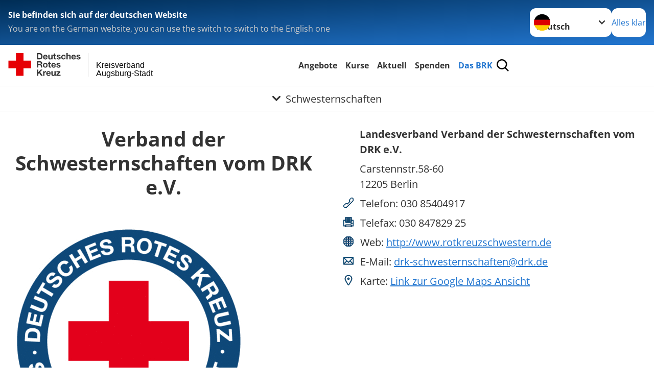

--- FILE ---
content_type: text/html; charset=utf-8
request_url: https://www.kvaugsburg-stadt.brk.de/das-brk/deutsches-rotes-kreuz/schwesternschaften/detail/8017.html
body_size: 11546
content:
<!DOCTYPE html>
<html lang="de">
<head>

<meta charset="utf-8">
<!-- 
	Produced by
	+Pluswerk AG
	https://www.pluswerk.ag/

	This website is powered by TYPO3 - inspiring people to share!
	TYPO3 is a free open source Content Management Framework initially created by Kasper Skaarhoj and licensed under GNU/GPL.
	TYPO3 is copyright 1998-2026 of Kasper Skaarhoj. Extensions are copyright of their respective owners.
	Information and contribution at https://typo3.org/
-->




<meta name="generator" content="TYPO3 CMS">
<meta name="description" content="Gelangen Sie hier zu den Adressen der Schwesternschaften des Deutschen Roten Kreuzes und erfahren Sie mehr über deren Wirken sowie deren Dienstleistungen.">
<meta name="keywords" content="Schwesternschaften, DRK-Schwesternschaften">
<meta name="author" content="Deutsches Rotes Kreuz">
<meta name="viewport" content="width=device-width, initial-scale=1">
<meta property="og:image" content="https://www.drk.de/fileadmin/DRK-Logo-Facebook.png">
<meta property="og:site_name" content="DRK e.V.">
<meta property="og:type" content="website">
<meta property="og:locale" content="de_DE">
<meta name="twitter:image" content="https://www.drk.de/fileadmin/DRK-Logo-Twitter.png">
<meta name="twitter:card" content="summary_large_image">
<meta name="twitter:site" content="@roteskreuz_de">
<meta name="copyright" content="Deutsches Rotes Kreuz">
<meta name="rating" content="General">
<meta name="revisit-after" content="1">


<link rel="stylesheet" href="/_assets/9d0d9d423edf61855281dad6f8fda023/Css/styles.css?1756118756" media="all">
<link rel="stylesheet" href="/_assets/e2ef477b7510a2835782732fd483c6bc/StyleSheets/stylesheet.min.css?1764743946" media="all">
<link rel="stylesheet" href="/_assets/c6d4d274eb87a12180a04ff4360967d1/Css/VideoShariff.min.css?1729496416" media="all">






<meta property="og:title" content="Schwesternschaften"><meta property="og:description" content="Gelangen Sie hier zu den Adressen der DRK-Schwesternschaften."><meta property="og:url" content="/das-brk/deutsches-rotes-kreuz/schwesternschaften.html"><meta property="twitter:title" content="Schwesternschaften"><meta property="twitter:description" content="Gelangen Sie hier zu den Adressen der DRK-Schwesternschaften."><title>Schwesternschaften -  Kreisverband Augsburg-Stadt</title><!-- test23 -->




<link rel="apple-touch-icon" sizes="180x180" href="/_assets/e2ef477b7510a2835782732fd483c6bc/Icons/Favicon/apple-touch-icon.png?v=68ddf38fd">
<link rel="icon" type="image/png" sizes="32x32" href="/_assets/e2ef477b7510a2835782732fd483c6bc/Icons/Favicon/favicon-32x32.png?v=68ddf38fd">
<link rel="icon" type="image/png" sizes="16x16" href="/_assets/e2ef477b7510a2835782732fd483c6bc/Icons/Favicon/favicon-16x16.png?v=68ddf38fd">
<link rel="manifest" href="/_assets/e2ef477b7510a2835782732fd483c6bc/Icons/Favicon/site.webmanifest?v=68ddf38fd&quot; crossorigin=&quot;use-credentials">
<link rel="mask-icon" href="/_assets/e2ef477b7510a2835782732fd483c6bc/Icons/Favicon/safari-pinned-tab.svg?v=68ddf38fd&quot; color=&quot;#E60005">
<link rel="shortcut icon" href="/_assets/e2ef477b7510a2835782732fd483c6bc/Icons/Favicon/favicon.ico?v=68ddf38fd">
<meta name="msapplication-TileColor" content="#ffffff">
<meta name="msapplication-config" content="/_assets/e2ef477b7510a2835782732fd483c6bc/Icons/Favicon/browserconfig.xml?v=68ddf38fd">
<meta name="theme-color" content="#ffffff">
< style

< style< style
<link rel="canonical" href="/das-brk/deutsches-rotes-kreuz/schwesternschaften/detail/1005.html?cHash=7ba88a7d3d0f73fd2f06d4e6a2182f23"/>
</head>
<body class="main">


<div class="body__wrapper hyphenate pagets__two_columns"><header id="header"><div class="language-suggest bg bg--blue" style="display: none"><div class="language-suggest__content"><div class="language-suggest__text"><p class="language-suggest__message language-suggest__message--current"><strong><span data-suggest-language="en" style="display: none">You are on the English website</span><span data-suggest-language="de" style="display: none">Sie befinden sich auf der deutschen Website</span><span data-suggest-language="fallback" style="display: none">We do not provide this content in your preferred language</span></strong></p><p class="language-suggest__message language-suggest__message--suggest"><span data-suggest-language="en" style="display: none">You are on the German website, you can use the switch to switch to the English one</span><span data-suggest-language="de" style="display: none">Sie befinden sich auf der englischen Website, Sie können mit dem Schalter auf die deutsche Website wechseln</span><span data-suggest-language="fallback" style="display: none">You can use the switch to switch to the another available language if you want</span></p></div><div class="language-suggest__actions"><nav class="language-menu"><img src="/_assets/e2ef477b7510a2835782732fd483c6bc/Icons/Flags/de.svg?a491da9c1549a36b293a6a391739dfda" width="16" height="16" alt="" aria-hidden="true" class="language-menu__flag language-menu__flag--de"><img src="/_assets/e2ef477b7510a2835782732fd483c6bc/Icons/Flags/de.svg?a491da9c1549a36b293a6a391739dfda" width="16" height="16" alt="" aria-hidden="true" class="language-menu__flag language-menu__flag--de"><label class="visually-hidden" for="lang-select-header">Sprache wechseln zu</label><select name="pets" id="lang-select-header" class="language-menu__select bg bg--default"><option class="language-menu__option language-menu__option--active" data-flag="de" value="/das-brk/deutsches-rotes-kreuz/schwesternschaften/detail/1005.html?cHash=7ba88a7d3d0f73fd2f06d4e6a2182f23">Deutsch</option></select></nav><button class="language-suggest__close button button--secondary"><span data-suggest-language="en" style="display: none">Continue</span><span data-suggest-language="de" style="display: none">Alles klar</span><span data-suggest-language="fallback" style="display: none">Continue</span></button></div></div></div><div class="toolbar__wrap"><div class="toolbar"><style>
            .toolbar__logo, .toolbar__logo > svg, .toolbar__logo > img {
                max-height: 48px;
            }
        </style><a class="toolbar__logo" title="Zur Startseite" href="/startseite-kv.html"><?xml version="1.0" encoding="UTF-8" standalone="no"?><!DOCTYPE svg PUBLIC "-//W3C//DTD SVG 1.1//EN" "http://www.w3.org/Graphics/SVG/1.1/DTD/svg11.dtd"><svg width="100%" height="100%" viewBox="0 0 369 59" version="1.1" xmlns="http://www.w3.org/2000/svg" xmlns:xlink="http://www.w3.org/1999/xlink" xml:space="preserve" xmlns:serif="http://www.serif.com/" style="fill-rule:evenodd;clip-rule:evenodd;stroke-linecap:round;stroke-linejoin:round;stroke-miterlimit:1.5;"><g transform="matrix(1,0,0,1,-10,-2)"><g id="Bergwacht"></g><g id="Schwesternschaft"></g><g id="JRK"></g><g id="WW"></g><g id="BRK"></g><g id="DRK" transform="matrix(1,0,0,1,0.559372,1.81141)"><g id="Beschriftung" transform="matrix(1,0,0,1,96.165,0)"><g id="line3" transform="matrix(0.936334,0,0,1,-64.3047,39.6912)"><g transform="matrix(1.068,0,0,1,-13.7389,0)"><text id="f" x="202.057px" y="15.25px" style="font-family:'ArialMT', 'Arial', sans-serif;font-size:20px;">Augsburg-Stadt</text></g></g><g id="line2" transform="matrix(0.934693,0,0,1,-63.6098,20.1375)"><g transform="matrix(1.06987,0,0,1,-14.1177,0)"><text id="f1" serif:id="f" x="202.057px" y="15.25px" style="font-family:'ArialMT', 'Arial', sans-serif;font-size:20px;">Kreisverband</text></g></g><g id="line1" transform="matrix(0.936801,0,0,1,-64.1996,0.204079)"><g transform="matrix(1.06746,0,0,1,-13.6312,0)"><text id="f2" serif:id="f" x="202.057px" y="15.25px" style="font-family:'ArialMT', 'Arial', sans-serif;font-size:20px;"></text></g></g></g><g transform="matrix(0.0894207,0,0,1.13566,184.16,-3.04006)"><g id="Linie"><rect x="201.423" y="2.583" width="0.97" height="49.778" style="fill:rgb(235,235,235);stroke:black;stroke-width:1.24px;"/></g></g><g id="Logo"><g transform="matrix(1,0,0,1,9.97554,0.135392)"><g id="DRK-Logo-Text" serif:id="DRK Logo Text"><path d="M68.75,0.01L75.29,0.01C79.2,0.01 82.12,2.47 82.12,7.45C82.12,11.82 79.89,15.06 75.29,15.06L68.78,15.06L68.78,0.01M72.08,12.31L75.03,12.31C76.94,12.31 78.79,11.12 78.79,7.8C78.79,4.76 77.75,2.82 74.45,2.82L72.08,2.82L72.08,12.31ZM86.41,10.37C86.5,12.28 87.42,13.15 89.1,13.15C90.32,13.15 91.28,12.43 91.48,11.73L94.12,11.73C93.28,14.31 91.49,15.41 89.02,15.41C85.58,15.41 83.43,13.04 83.43,9.68C83.43,6.32 85.69,3.92 89.02,3.92C92.73,3.92 94.55,7.05 94.32,10.4L86.42,10.37M91.31,8.46C91.05,6.93 90.38,6.15 88.94,6.15C87.03,6.15 86.48,7.62 86.45,8.46L91.31,8.46ZM106.31,15.12L103.47,15.12L103.47,13.59L103.41,13.59C102.69,14.74 101.44,15.44 100.08,15.44C96.9,15.44 96.08,13.62 96.08,10.95L96.08,4.18L99.09,4.18L99.09,10.35C99.09,12.17 99.61,13.04 101,13.04C102.62,13.04 103.32,12.14 103.32,9.91L103.32,4.18L106.33,4.18L106.3,15.12M112.52,4.18L114.72,4.18L114.72,6.18L112.52,6.18L112.52,11.62C112.52,12.63 112.78,12.9 113.79,12.9C114.11,12.9 114.4,12.87 114.72,12.81L114.72,15.16C114.2,15.25 113.56,15.27 112.92,15.27C111.07,15.27 109.48,14.84 109.48,12.67L109.48,6.2L107.68,6.2L107.68,4.17L109.53,4.17L109.53,0.91L112.54,0.91L112.51,4.18M118.65,11.56C118.68,12.86 119.78,13.41 120.96,13.41C121.83,13.41 122.93,13.06 122.93,12.02C122.93,11.12 121.69,10.8 119.54,10.34C117.8,9.96 116.07,9.36 116.07,7.42C116.07,4.64 118.47,3.92 120.81,3.92C123.15,3.92 125.38,4.73 125.62,7.39L122.75,7.39C122.67,6.23 121.77,5.91 120.69,5.91C120.02,5.91 119.01,6.03 119.01,6.92C119.01,7.99 120.69,8.14 122.4,8.54C124.19,8.94 125.87,9.58 125.87,11.61C125.87,14.48 123.38,15.4 120.89,15.4C118.4,15.4 115.88,14.44 115.77,11.55L118.63,11.55M134.93,7.99C134.73,6.77 133.95,6.11 132.7,6.11C130.79,6.11 130.15,8.05 130.15,9.67C130.15,11.29 130.76,13.11 132.64,13.11C134.03,13.11 134.84,12.21 135.02,10.88L137.92,10.88C137.54,13.78 135.54,15.37 132.65,15.37C129.35,15.37 127.12,13.05 127.12,9.78C127.12,6.51 129.15,3.88 132.71,3.88C135.29,3.88 137.66,5.24 137.83,8.02L134.94,7.99M139.63,-0L142.64,-0L142.64,5.68L142.7,5.68C143.46,4.47 144.76,3.83 145.89,3.83C149.08,3.83 149.88,5.65 149.88,8.32L149.88,15.06L146.87,15.06L146.87,8.9C146.87,7.08 146.35,6.21 144.96,6.21C143.34,6.21 142.64,7.11 142.64,9.34L142.64,15.07L139.63,15.07L139.63,0.01M154.51,10.37C154.6,12.28 155.52,13.15 157.2,13.15C158.42,13.15 159.37,12.43 159.57,11.73L162.2,11.73C161.36,14.31 159.57,15.41 157.08,15.41C153.64,15.41 151.49,13.04 151.49,9.68C151.49,6.32 153.75,3.92 157.08,3.92C160.79,3.92 162.61,7.05 162.38,10.4L154.51,10.37M159.37,8.46C159.08,6.93 158.45,6.15 157,6.15C155.09,6.15 154.54,7.62 154.51,8.46L159.37,8.46ZM166.46,11.56C166.49,12.86 167.59,13.41 168.75,13.41C169.62,13.41 170.72,13.06 170.72,12.02C170.72,11.12 169.48,10.8 167.33,10.34C165.59,9.96 163.86,9.36 163.86,7.42C163.86,4.64 166.26,3.92 168.61,3.92C170.96,3.92 173.18,4.73 173.42,7.39L170.55,7.39C170.46,6.23 169.57,5.91 168.49,5.91C167.83,5.91 166.81,6.03 166.81,6.92C166.81,7.99 168.49,8.14 170.2,8.54C171.94,8.94 173.67,9.58 173.67,11.61C173.67,14.48 171.18,15.4 168.69,15.4C166.2,15.4 163.68,14.44 163.57,11.55L166.46,11.55M68.79,19.77L76.92,19.77C79.61,19.77 81.32,21.65 81.32,23.94C81.32,25.73 80.6,27.04 78.95,27.73L78.95,27.79C80.57,28.22 81.03,29.79 81.15,31.32C81.21,32.28 81.18,34.04 81.79,34.88L78.46,34.88C78.06,33.92 78.11,32.48 77.94,31.26C77.71,29.67 77.1,28.97 75.42,28.97L72.09,28.97L72.09,34.85L68.76,34.85L68.79,19.77M72.09,26.6L75.7,26.6C77.18,26.6 77.99,25.96 77.99,24.46C77.99,22.96 77.18,22.38 75.7,22.38L72.09,22.38L72.09,26.6ZM88.76,23.65C92.2,23.65 94.4,25.94 94.4,29.41C94.4,32.88 92.17,35.14 88.76,35.14C85.35,35.14 83.12,32.85 83.12,29.41C83.09,25.94 85.35,23.65 88.76,23.65M88.76,32.91C90.82,32.91 91.42,31.11 91.42,29.44C91.42,27.64 90.81,25.94 88.76,25.94C86.71,25.94 86.12,27.73 86.12,29.44C86.12,31.15 86.7,32.91 88.76,32.91M100.11,23.91L102.31,23.91L102.31,25.91L100.11,25.91L100.11,31.35C100.11,32.36 100.37,32.62 101.38,32.62C101.7,32.62 101.99,32.59 102.31,32.54L102.31,34.89C101.79,34.97 101.15,35 100.52,35C98.66,35 97.07,34.57 97.07,32.4L97.07,25.94L95.22,25.94L95.22,23.94L97.07,23.94L97.07,20.67L100.08,20.67L100.08,23.91M106.28,30.16C106.37,32.07 107.29,32.94 108.97,32.94C110.19,32.94 111.14,32.19 111.35,31.52L113.98,31.52C113.14,34.1 111.35,35.2 108.86,35.2C105.41,35.2 103.27,32.83 103.27,29.47C103.27,26.11 105.53,23.71 108.86,23.71C112.56,23.71 114.39,26.84 114.16,30.2L106.28,30.17M111.17,28.26C110.88,26.72 110.24,25.94 108.8,25.94C106.89,25.94 106.34,27.42 106.31,28.26L111.17,28.26ZM118.26,31.33C118.29,32.63 119.39,33.18 120.57,33.18C121.44,33.18 122.54,32.84 122.54,31.79C122.54,30.89 121.29,30.57 119.15,30.11C117.41,29.73 115.68,29.13 115.68,27.19C115.68,24.41 118.08,23.69 120.43,23.69C122.78,23.69 125,24.5 125.23,27.16L122.42,27.16C122.34,26 121.47,25.68 120.37,25.68C119.71,25.68 118.69,25.8 118.69,26.69C118.69,27.76 120.37,27.9 122.08,28.31C123.87,28.71 125.55,29.35 125.55,31.38C125.55,34.25 123.06,35.17 120.57,35.17C118.08,35.17 115.56,34.21 115.45,31.32L118.26,31.32M68.73,39.57L72.06,39.57L72.06,45.85L77.96,39.57L82.1,39.57L76.22,45.5L82.68,54.65L78.51,54.65L73.97,47.87L72.06,49.81L72.06,54.64L68.73,54.64L68.73,39.56L68.73,39.57ZM83.7,43.72L86.54,43.72L86.54,45.75L86.57,45.75C87.12,44.39 88.6,43.43 90.05,43.43C90.25,43.43 90.51,43.46 90.72,43.55L90.72,46.33C90.37,46.26 90.01,46.22 89.65,46.21C87.45,46.21 86.7,47.8 86.7,49.71L86.7,54.63L83.69,54.63L83.72,43.72M94.02,49.94C94.11,51.85 95.03,52.69 96.71,52.69C97.9,52.69 98.88,51.94 99.08,51.27L101.72,51.27C100.88,53.85 99.08,54.95 96.6,54.95C93.16,54.95 91.01,52.58 91.01,49.22C91.01,45.86 93.27,43.46 96.6,43.46C100.31,43.46 102.13,46.59 101.9,49.94L94.02,49.94M98.88,48.03C98.59,46.49 97.95,45.71 96.51,45.71C94.6,45.71 94.05,47.19 94.02,48.02L98.88,48.02L98.88,48.03ZM113.7,54.67L110.86,54.67L110.86,53.16L110.8,53.16C110.09,54.31 108.83,55.01 107.47,55.01C104.29,55.01 103.48,53.19 103.48,50.52L103.48,43.8L106.49,43.8L106.49,49.97C106.49,51.79 107.01,52.66 108.4,52.66C110.02,52.66 110.72,51.77 110.72,49.54L110.72,43.81L113.73,43.81L113.7,54.66M115.38,52.4L121.03,46L115.82,46L115.82,43.71L125,43.71L125,46L119.36,52.4L125.41,52.4L125.41,54.66L115.39,54.66L115.39,52.4L115.38,52.4Z" style="fill:rgb(51,51,51);fill-rule:nonzero;"/></g></g><g transform="matrix(1,0,0,1,9.97554,0.135392)"><g id="Rotkreuz-Logo" serif:id="Rotkreuz Logo"><path d="M36.39,0.1L36.39,18.3L54.57,18.3L54.57,36.54L36.39,36.54L36.39,54.75L18.18,54.75L18.18,36.54L0,36.54L0,18.3L18.18,18.3L18.18,0.1L36.39,0.1Z" style="fill:rgb(230,0,5);fill-rule:nonzero;"/></g></g></g></g></g></svg></a><div class="toolbar__navigation"><button class="toolbar__search-button" style="display: none" title="Öffne Suche und Quick Links"><?xml version="1.0" encoding="UTF-8" standalone="no"?><!DOCTYPE svg PUBLIC "-//W3C//DTD SVG 1.1//EN" "http://www.w3.org/Graphics/SVG/1.1/DTD/svg11.dtd"><svg width="100%" height="100%" viewBox="0 0 50 50" version="1.1" xmlns="http://www.w3.org/2000/svg" xmlns:xlink="http://www.w3.org/1999/xlink" xml:space="preserve" xmlns:serif="http://www.serif.com/" style="fill-rule:evenodd;clip-rule:evenodd;stroke-linejoin:round;stroke-miterlimit:2;"><g transform="matrix(1.77966,1.78561,-0.708286,0.705925,15.3624,-28.8202)"><rect x="23.063" y="24.359" width="7.693" height="4.408" style="fill:white;"/></g><g transform="matrix(0.740022,0,0,0.745117,5.66748,5.35482)"><path d="M50,46.35L37.45,34.23C40.853,30.527 42.748,25.679 42.76,20.65C42.76,9.26 33.17,0 21.38,0C9.59,0 0,9.26 0,20.65C0,32.04 9.59,41.29 21.38,41.29C25.672,41.301 29.872,40.041 33.45,37.67L46.22,50L50,46.35ZM5.35,20.65C5.35,12.11 12.54,5.16 21.35,5.16C30.16,5.16 37.35,12.16 37.35,20.65C37.35,29.14 30.16,36.13 21.35,36.13C12.54,36.13 5.35,29.19 5.35,20.65Z" style="fill:white;fill-rule:nonzero;"/></g><path d="M50,46.35L37.45,34.23C40.853,30.527 42.748,25.679 42.76,20.65C42.76,9.26 33.17,0 21.38,0C9.59,0 0,9.26 0,20.65C0,32.04 9.59,41.29 21.38,41.29C25.672,41.301 29.872,40.041 33.45,37.67L46.22,50L50,46.35ZM5.35,20.65C5.35,12.11 12.54,5.16 21.35,5.16C30.16,5.16 37.35,12.16 37.35,20.65C37.35,29.14 30.16,36.13 21.35,36.13C12.54,36.13 5.35,29.19 5.35,20.65Z" style="fill-rule:nonzero;"/></svg></button></div><button class="toolbar__nav-search-button" title="Öffne Hauptmenü und Suche" data-title-close="Schließe Hauptmenü und Suche"><svg width="10" height="10" aria-hidden="true"><use href="/_assets/e2ef477b7510a2835782732fd483c6bc/Icons/Sprites/essential-sprite.svg?5a6512e3afb37ee7cc7d2bd22d55a5c3#search"></use></svg><span></span></button></div></div><div class="main-menu__wrap" style="display: none"><div class="global-search" style="display: none"><form class="global-search__form" action="/suche.html" method="get" accept-charset="utf-8" novalidate=""><fieldset class="global-search__fieldset" aria-labelledby="global-search-input-label"><legend class="visually-hidden">Suche</legend><label for="global-search-input" class="visually-hidden" id="global-search-input-label">Suche</label><input type="search" id="global-search-input" class="global-search__input tx-solr-q js-solr-q form-control"
                       placeholder="durchsuchen"
                       name="tx_kesearch_pi1[sword]" minlength="3" autocomplete="off" required><button class="global-search__submit" title="Alle Inhalte durchsuchen" type="submit"><svg width="10" height="10" aria-hidden="true"><use href="/_assets/e2ef477b7510a2835782732fd483c6bc/Icons/Sprites/essential-sprite.svg?5a6512e3afb37ee7cc7d2bd22d55a5c3#search"></use></svg></button><button class="global-search__close" title="Suche und Quick Links schließen"></button></fieldset></form><nav class="quicklinks" style="display: none"><div class="quicklinks__title">
                    Quick Links
                </div><ul class="quicklinks__list"><li class="quicklinks__item"><a href="/das-brk/deutsches-rotes-kreuz.html" class="quicklinks__link">Adressen</a></li><li class="quicklinks__item"><a href="/das-brk/kontakt/kontaktformular.html" class="quicklinks__link">Kontakt</a></li><li class="quicklinks__item"><a href="/service/sitemap.html" class="quicklinks__link">Sitemap</a></li><li class="quicklinks__item"><a href="http://www.brk.de/rotes-kreuz/kontakt/beschwerde-lob.html" target="_blank" rel="noreferrer" class="quicklinks__link">Beschwerde/Lob</a></li><li class="quicklinks__item"><a href="/service/datenschutz-1.html" class="quicklinks__link">Datenschutz</a></li><li class="quicklinks__item"><a href="http://www.brk.de/rotes-kreuz/ueber-uns/verantwortung.html" target="_blank" rel="noreferrer" class="quicklinks__link">Grundsatzerklärung nach LkSG</a></li><li class="quicklinks__item"><a href="/service/impressum.html" class="quicklinks__link">Impressum</a></li><li class="quicklinks__item"><a href="http://news-rss.xml" target="_blank" rel="noreferrer" class="quicklinks__link">RSS-Feed</a></li></ul></nav></div><nav id="main-menu" class="main-menu" aria-label="Hauptmenü"><ul class="main-menu__list"><li class="main-menu__item"><a href="/angebote.html" target="_self" class="main-menu__link">
                        Angebote
                    </a></li><li class="main-menu__item"><a href="/kurse.html" target="_self" class="main-menu__link">
                        Kurse
                    </a></li><li class="main-menu__item"><a href="/aktuell/presse-service/aktuelles.html" target="_self" class="main-menu__link">
                        Aktuell
                    </a></li><li class="main-menu__item"><a href="/spenden.html" target="_self" class="main-menu__link">
                        Spenden
                    </a></li><li class="main-menu__item"><a href="/das-brk.html" target="_self" class="main-menu__link main-menu__link--active">
                        Das BRK
                    </a></li></ul></nav></div><div class="sub-menu__bar"><button class="sub-menu__topic-button" aria-label="Öffne Untermenü von Schwesternschaften"><span><svg width="12" height="12" aria-hidden="true"><use href="/_assets/e2ef477b7510a2835782732fd483c6bc/Icons/Sprites/general-sprite.svg?06dbf67f9dd2446fd5c3e13a19efd354#chevron"></use></svg>
                        Schwesternschaften
                    </span></button></div><div class="sub-menu__nav-wrap" style="visibility: hidden"><nav class="sub-menu__nav" aria-label="Untermenü von Schwesternschaften"><div class="sub-menu__list-wrap"><ul class="sub-menu__list"><li class="sub-menu__item" style="display: none"><button class="sub-menu__button sub-menu__button--next" style="display: none">
                    Wer wir sind
                    <svg width="10" height="7" aria-hidden="true"><use href="/_assets/e2ef477b7510a2835782732fd483c6bc/Icons/Sprites/general-sprite.svg?06dbf67f9dd2446fd5c3e13a19efd354#chevron"></use></svg></button><ul class="sub-menu__list" style="display: none"><li class="sub-menu__item" style="display: none"><button class="sub-menu__button sub-menu__button--back"><svg width="10" height="7" aria-hidden="true"><use href="/_assets/e2ef477b7510a2835782732fd483c6bc/Icons/Sprites/general-sprite.svg?06dbf67f9dd2446fd5c3e13a19efd354#chevron"></use></svg>
                            zurück
                        </button></li><li class="sub-menu__item" style="display: none"><a href="/das-brk/wer-wir-sind.html" style="display: none" class="sub-menu__link"><span class="sub-menu__overview-label">Übersichtsseite</span><span class="sub-menu__link-label">Wer wir sind</span></a></li><li class="sub-menu__item" style="display: none"><a style="display: none" class="sub-menu__link" href="/das-brk/wer-wir-sind/vorstand.html"><span class="sub-menu__link-label">Vorstand</span></a></li><li class="sub-menu__item" style="display: none"><a style="display: none" class="sub-menu__link" href="/das-brk/wer-wir-sind/satzung.html"><span class="sub-menu__link-label">Satzung</span></a></li><li class="sub-menu__item" style="display: none"><a style="display: none" class="sub-menu__link" href="http://www.brk.de" rel="noreferrer"><span class="sub-menu__link-label">Landesverband</span></a></li></ul></li><li class="sub-menu__item" style="display: none"><button class="sub-menu__button sub-menu__button--next" style="display: none">
                    Selbstverständnis
                    <svg width="10" height="7" aria-hidden="true"><use href="/_assets/e2ef477b7510a2835782732fd483c6bc/Icons/Sprites/general-sprite.svg?06dbf67f9dd2446fd5c3e13a19efd354#chevron"></use></svg></button><ul class="sub-menu__list" style="display: none"><li class="sub-menu__item" style="display: none"><button class="sub-menu__button sub-menu__button--back"><svg width="10" height="7" aria-hidden="true"><use href="/_assets/e2ef477b7510a2835782732fd483c6bc/Icons/Sprites/general-sprite.svg?06dbf67f9dd2446fd5c3e13a19efd354#chevron"></use></svg>
                            zurück
                        </button></li><li class="sub-menu__item" style="display: none"><a href="/das-brk/selbstverstaendnis.html" style="display: none" class="sub-menu__link"><span class="sub-menu__overview-label">Übersichtsseite</span><span class="sub-menu__link-label">Selbstverständnis</span></a></li><li class="sub-menu__item" style="display: none"><a style="display: none" class="sub-menu__link" href="/das-brk/selbstverstaendnis/grundsaetze.html"><span class="sub-menu__link-label">Grundsätze</span></a></li><li class="sub-menu__item" style="display: none"><a style="display: none" class="sub-menu__link" href="/das-brk/selbstverstaendnis/leitbild.html"><span class="sub-menu__link-label">Leitbild</span></a></li><li class="sub-menu__item" style="display: none"><a style="display: none" class="sub-menu__link" href="/das-brk/selbstverstaendnis/auftrag-genfer-abkommen.html"><span class="sub-menu__link-label">Auftrag - Genfer Abkommen</span></a></li><li class="sub-menu__item" style="display: none"><a style="display: none" class="sub-menu__link" href="/das-brk/selbstverstaendnis/geschichte.html"><span class="sub-menu__link-label">Geschichte</span></a></li></ul></li><li class="sub-menu__item" style="display: none"><button class="sub-menu__button sub-menu__button--next" style="display: none">
                    Kontakt
                    <svg width="10" height="7" aria-hidden="true"><use href="/_assets/e2ef477b7510a2835782732fd483c6bc/Icons/Sprites/general-sprite.svg?06dbf67f9dd2446fd5c3e13a19efd354#chevron"></use></svg></button><ul class="sub-menu__list" style="display: none"><li class="sub-menu__item" style="display: none"><button class="sub-menu__button sub-menu__button--back"><svg width="10" height="7" aria-hidden="true"><use href="/_assets/e2ef477b7510a2835782732fd483c6bc/Icons/Sprites/general-sprite.svg?06dbf67f9dd2446fd5c3e13a19efd354#chevron"></use></svg>
                            zurück
                        </button></li><li class="sub-menu__item" style="display: none"><a style="display: none" class="sub-menu__link" href="/das-brk/kontakt/ansprechpartnerinnen.html"><span class="sub-menu__link-label">Ansprechpartner*innen</span></a></li><li class="sub-menu__item" style="display: none"><a style="display: none" class="sub-menu__link" href="/das-brk/kontakt/kontaktformular.html"><span class="sub-menu__link-label">Kontaktformular</span></a></li></ul></li><li class="sub-menu__item" style="display: none"><button class="sub-menu__button sub-menu__button--next" style="display: none">
                    Stellenangebote
                    <svg width="10" height="7" aria-hidden="true"><use href="/_assets/e2ef477b7510a2835782732fd483c6bc/Icons/Sprites/general-sprite.svg?06dbf67f9dd2446fd5c3e13a19efd354#chevron"></use></svg></button><ul class="sub-menu__list" style="display: none"><li class="sub-menu__item" style="display: none"><button class="sub-menu__button sub-menu__button--back"><svg width="10" height="7" aria-hidden="true"><use href="/_assets/e2ef477b7510a2835782732fd483c6bc/Icons/Sprites/general-sprite.svg?06dbf67f9dd2446fd5c3e13a19efd354#chevron"></use></svg>
                            zurück
                        </button></li><li class="sub-menu__item" style="display: none"><a href="/das-brk/stellenangebote.html" style="display: none" class="sub-menu__link"><span class="sub-menu__overview-label">Übersichtsseite</span><span class="sub-menu__link-label">Stellenangebote</span></a></li><li class="sub-menu__item" style="display: none"><a style="display: none" class="sub-menu__link" href="/das-brk/stellenangebote/karriere.html"><span class="sub-menu__link-label">Karriere</span></a></li></ul></li><li class="sub-menu__item" style="display: none"><button class="sub-menu__button sub-menu__button--next sub-menu__button--active" style="display: none">
                    Deutsches Rotes Kreuz
                    <svg width="10" height="7" aria-hidden="true"><use href="/_assets/e2ef477b7510a2835782732fd483c6bc/Icons/Sprites/general-sprite.svg?06dbf67f9dd2446fd5c3e13a19efd354#chevron"></use></svg></button><ul class="sub-menu__list" style="display: none"><li class="sub-menu__item" style="display: none"><button class="sub-menu__button sub-menu__button--back"><svg width="10" height="7" aria-hidden="true"><use href="/_assets/e2ef477b7510a2835782732fd483c6bc/Icons/Sprites/general-sprite.svg?06dbf67f9dd2446fd5c3e13a19efd354#chevron"></use></svg>
                            zurück
                        </button></li><li class="sub-menu__item" style="display: none"><a href="/das-brk/deutsches-rotes-kreuz.html" style="display: none" class="sub-menu__link"><span class="sub-menu__overview-label">Übersichtsseite</span><span class="sub-menu__link-label">Deutsches Rotes Kreuz</span></a></li><li class="sub-menu__item" style="display: none"><a style="display: none" class="sub-menu__link" href="/das-brk/deutsches-rotes-kreuz/generalsekretariat.html"><span class="sub-menu__link-label">Generalsekretariat</span></a></li><li class="sub-menu__item" style="display: none"><a style="display: none" class="sub-menu__link" href="/das-brk/deutsches-rotes-kreuz/landesverbaende.html"><span class="sub-menu__link-label">Landesverbände</span></a></li><li class="sub-menu__item" style="display: none"><a style="display: none" class="sub-menu__link" href="/das-brk/deutsches-rotes-kreuz/kreisverbaende.html"><span class="sub-menu__link-label">Kreisverbände</span></a></li><li class="sub-menu__item" style="display: none"><a style="display: none" class="sub-menu__link sub-menu__link--current" href="/das-brk/deutsches-rotes-kreuz/schwesternschaften.html"><span class="sub-menu__link-label">Schwesternschaften</span></a></li><li class="sub-menu__item" style="display: none"><button class="sub-menu__button sub-menu__button--next" style="display: none">
                    Rotes Kreuz international
                    <svg width="10" height="7" aria-hidden="true"><use href=""></use></svg></button><ul class="sub-menu__list" style="display: none"><li class="sub-menu__item" style="display: none"><button class="sub-menu__button sub-menu__button--back"><svg width="10" height="7" aria-hidden="true"><use href=""></use></svg>
                            zurück
                        </button></li><li class="sub-menu__item" style="display: none"><a href="/das-brk/deutsches-rotes-kreuz/rotes-kreuz-international.html" style="display: none" class="sub-menu__link"><span class="sub-menu__overview-label">Übersichtsseite</span><span class="sub-menu__link-label">Rotes Kreuz international</span></a></li><li class="sub-menu__item" style="display: none"><a style="display: none" class="sub-menu__link" href="http://www.icrc.org/" rel="noreferrer"><span class="sub-menu__link-label">IKRK</span></a></li><li class="sub-menu__item" style="display: none"><a style="display: none" class="sub-menu__link" href="http://www.ifrc.org" rel="noreferrer"><span class="sub-menu__link-label">IFRC</span></a></li><li class="sub-menu__item" style="display: none"><a style="display: none" class="sub-menu__link" href="http://www.ifrc.org/en/who-we-are/directory/web-pages/" rel="noreferrer"><span class="sub-menu__link-label">Nat. Gesellschaften</span></a></li></ul></li></ul></li></ul></div></nav></div></header><main id="main"><!--TYPO3SEARCH_begin--><div id="c4708" class="frame frame-type-drkaddresses_organisationsister frame-list-type-drkaddresses_organisationplugin frame-layout-0"><div class="tx-drk-addresses"><div class="o-gridblock c-addresses"><div class="c-addresses--generalcontainer"><div class="o-gridblock__item c-addresses__imglink"><header class="header"><h3>Verband der Schwesternschaften vom DRK e.V.</h3></header><a href="https://webservice.drk-db.de/karten/kv/8000.gif"><img class="c-addresses__img" title="Map or image of this location" alt="Imagemap" src="/typo3temp/pics/drk_addresses/OrganisationSister/7fc38da31f.gif" width="503" height="480" /></a></div><div class="o-gridblock__item"><ul class="c-addresses--general" itemscope itemtype="http://schema.org/Organization"><li><b><span itemprop="name">Landesverband Verband der Schwesternschaften vom DRK e.V.</span></b></li><li itemprop="address" itemscope itemtype="http://schema.org/PostalAddress"><span itemprop="streetAddress">Carstennstr.58-60</span><br><span itemprop="postalCode">12205</span><span itemprop="addressLocality"> Berlin</span></li><li><svg role="img"><use
                                        xlink:href="/_assets/9d0d9d423edf61855281dad6f8fda023/Images/spritemap.svg#sprite-telephone"></use></svg>
                                Telefon: <span itemprop="telephone">030 85404917</span></li><li><svg role="img"><use
                                        xlink:href="/_assets/9d0d9d423edf61855281dad6f8fda023/Images/spritemap.svg#sprite-fax"></use></svg>
                                Telefax: <span itemprop="faxNumber">030 847829 25</span></li><li><svg role="img"><use
                                        xlink:href="/_assets/9d0d9d423edf61855281dad6f8fda023/Images/spritemap.svg#sprite-website"></use></svg>
                                Web:
                                <a title="Link to website of this location" target="_blank" href="http://www.rotkreuzschwestern.de"><span itemprop="url">http://www.rotkreuzschwestern.de</span></a></li><li><svg role="img"><use
                                        xlink:href="/_assets/9d0d9d423edf61855281dad6f8fda023/Images/spritemap.svg#sprite-mail"></use></svg>
                                E-Mail:
                                <a href="#" data-mailto-token="kygjrm8bpi+qafucqrcplqafydrclYbpi,bc" data-mailto-vector="-2"><span itemprop="email">drk-schwesternschaften@drk.de</span></a></li><li><svg role="img"><use
                                xlink:href="/_assets/9d0d9d423edf61855281dad6f8fda023/Images/spritemap.svg#sprite-map"></use></svg>
                        Karte: <a
                        href="http://maps.google.com/maps?q=52.4299900000,13.2895200000&t=m&z=14$hl=de&mrt=all&iwd=1&iwloc=A"
                        target="_blank">Link zur Google Maps Ansicht</a></li></ul></div></div></div><div class="o-gridblock c-addresses--listingcontainer"><header class="header"><h3>
                        DRK Schwesternschaften
                    </h3></header><div class="o-gridblock__item"><ul class="c-addresses--listinggroup"><li><a href="/das-brk/deutsches-rotes-kreuz/schwesternschaften.html?tx_drkaddresses_organisationsister%5Baction%5D=detail&amp;tx_drkaddresses_organisationsister%5Bcontroller%5D=OrganisationSister&amp;tx_drkaddresses_organisationsister%5Borganisation%5D=8025&amp;cHash=201f70ab4cc88233f2817839c78065ac">
                                        Alice-Schwesternschaft Mainz vom DRK e.V.
                                    </a></li><li><a href="/das-brk/deutsches-rotes-kreuz/schwesternschaften.html?tx_drkaddresses_organisationsister%5Baction%5D=detail&amp;tx_drkaddresses_organisationsister%5Bcontroller%5D=OrganisationSister&amp;tx_drkaddresses_organisationsister%5Borganisation%5D=8007&amp;cHash=3ad87904ee8ec57266d23c335d7e21b6">
                                        Alice-Schwesternschaft vom Roten Kreuz Darmstadt e.V.
                                    </a></li><li><a href="/das-brk/deutsches-rotes-kreuz/schwesternschaften.html?tx_drkaddresses_organisationsister%5Baction%5D=detail&amp;tx_drkaddresses_organisationsister%5Bcontroller%5D=OrganisationSister&amp;tx_drkaddresses_organisationsister%5Borganisation%5D=8018&amp;cHash=25c773311c0bbdd542089717365ed58b">
                                        Badische Schwesternschaft vom Roten Kreuz - Luisenschwestern - e.V.
                                    </a></li><li><a href="/das-brk/deutsches-rotes-kreuz/schwesternschaften.html?tx_drkaddresses_organisationsister%5Baction%5D=detail&amp;tx_drkaddresses_organisationsister%5Bcontroller%5D=OrganisationSister&amp;tx_drkaddresses_organisationsister%5Borganisation%5D=8004&amp;cHash=b2944f64ee171e1508e78605a902afb2">
                                        Bremische Schwesternschaft vom Roten Kreuz e.V.
                                    </a></li><li><a href="/das-brk/deutsches-rotes-kreuz/schwesternschaften.html?tx_drkaddresses_organisationsister%5Baction%5D=detail&amp;tx_drkaddresses_organisationsister%5Bcontroller%5D=OrganisationSister&amp;tx_drkaddresses_organisationsister%5Borganisation%5D=8020&amp;cHash=6c9487cb366eb21271aaa9b443a98ceb">
                                        DRK-Anschar-Schwesternschaft Kiel e.V.
                                    </a></li><li><a href="/das-brk/deutsches-rotes-kreuz/schwesternschaften.html?tx_drkaddresses_organisationsister%5Baction%5D=detail&amp;tx_drkaddresses_organisationsister%5Bcontroller%5D=OrganisationSister&amp;tx_drkaddresses_organisationsister%5Borganisation%5D=8024&amp;cHash=a15063ea51265981292d79993af69070">
                                        DRK-Augusta-Schwesternschaft e.V.
                                    </a></li><li><a href="/das-brk/deutsches-rotes-kreuz/schwesternschaften.html?tx_drkaddresses_organisationsister%5Baction%5D=detail&amp;tx_drkaddresses_organisationsister%5Bcontroller%5D=OrganisationSister&amp;tx_drkaddresses_organisationsister%5Borganisation%5D=8021&amp;cHash=dd0dd4b5d11ec77a7a5192498b20ecfb">
                                        DRK-Heinrich-Schwesternschaft e.V.
                                    </a></li><li><a href="/das-brk/deutsches-rotes-kreuz/schwesternschaften.html?tx_drkaddresses_organisationsister%5Baction%5D=detail&amp;tx_drkaddresses_organisationsister%5Bcontroller%5D=OrganisationSister&amp;tx_drkaddresses_organisationsister%5Borganisation%5D=8012&amp;cHash=489139f92fc76d1f8d85360cd5fef73b">
                                        DRK-Schwesternschaft Bad Homburg-Maingau e.V.
                                    </a></li><li><a href="/das-brk/deutsches-rotes-kreuz/schwesternschaften.html?tx_drkaddresses_organisationsister%5Baction%5D=detail&amp;tx_drkaddresses_organisationsister%5Bcontroller%5D=OrganisationSister&amp;tx_drkaddresses_organisationsister%5Borganisation%5D=8002&amp;cHash=c7008dc6f612881505778a0e7d87a3bc">
                                        DRK-Schwesternschaft Berlin e.V.
                                    </a></li><li><a href="/das-brk/deutsches-rotes-kreuz/schwesternschaften.html?tx_drkaddresses_organisationsister%5Baction%5D=detail&amp;tx_drkaddresses_organisationsister%5Bcontroller%5D=OrganisationSister&amp;tx_drkaddresses_organisationsister%5Borganisation%5D=8003&amp;cHash=1abe8abda3bdb2d117b382deec2c65b1">
                                        DRK-Schwesternschaft Bonn e.V.
                                    </a></li><li><a href="/das-brk/deutsches-rotes-kreuz/schwesternschaften.html?tx_drkaddresses_organisationsister%5Baction%5D=detail&amp;tx_drkaddresses_organisationsister%5Bcontroller%5D=OrganisationSister&amp;tx_drkaddresses_organisationsister%5Borganisation%5D=8016&amp;cHash=a3201deccdc06da4b8d228c7ba642826">
                                        DRK-Schwesternschaft Clementinenhaus e.V.
                                    </a></li><li><a href="/das-brk/deutsches-rotes-kreuz/schwesternschaften.html?tx_drkaddresses_organisationsister%5Baction%5D=detail&amp;tx_drkaddresses_organisationsister%5Bcontroller%5D=OrganisationSister&amp;tx_drkaddresses_organisationsister%5Borganisation%5D=8010&amp;cHash=b5b9443d1a10ee8bc7363e6c11b04d22">
                                        DRK-Schwesternschaft Elsa Brändström e.V.
                                    </a></li><li><a href="/das-brk/deutsches-rotes-kreuz/schwesternschaften.html?tx_drkaddresses_organisationsister%5Baction%5D=detail&amp;tx_drkaddresses_organisationsister%5Bcontroller%5D=OrganisationSister&amp;tx_drkaddresses_organisationsister%5Borganisation%5D=8009&amp;cHash=39db8ace258cb2f42d91e303bd193718">
                                        DRK-Schwesternschaft Essen e.V.
                                    </a></li><li><a href="/das-brk/deutsches-rotes-kreuz/schwesternschaften.html?tx_drkaddresses_organisationsister%5Baction%5D=detail&amp;tx_drkaddresses_organisationsister%5Bcontroller%5D=OrganisationSister&amp;tx_drkaddresses_organisationsister%5Borganisation%5D=8014&amp;cHash=8006d6749e8df7df32e379f4595a5ed9">
                                        DRK-Schwesternschaft Georgia-Augusta e.V.
                                    </a></li><li><a href="/das-brk/deutsches-rotes-kreuz/schwesternschaften.html?tx_drkaddresses_organisationsister%5Baction%5D=detail&amp;tx_drkaddresses_organisationsister%5Bcontroller%5D=OrganisationSister&amp;tx_drkaddresses_organisationsister%5Borganisation%5D=8015&amp;cHash=19b83840eeaa85e93bb9af29b56fb53a">
                                        DRK-Schwesternschaft Hamburg e.V.
                                    </a></li><li><a href="/das-brk/deutsches-rotes-kreuz/schwesternschaften.html?tx_drkaddresses_organisationsister%5Baction%5D=detail&amp;tx_drkaddresses_organisationsister%5Bcontroller%5D=OrganisationSister&amp;tx_drkaddresses_organisationsister%5Borganisation%5D=8019&amp;cHash=99202b93895683f0225c860db6617f49">
                                        DRK-Schwesternschaft Kassel e.V.
                                    </a></li></ul></div><div class="o-gridblock__item"><ul class="c-addresses--listinggroup"><li><a href="/das-brk/deutsches-rotes-kreuz/schwesternschaften.html?tx_drkaddresses_organisationsister%5Baction%5D=detail&amp;tx_drkaddresses_organisationsister%5Bcontroller%5D=OrganisationSister&amp;tx_drkaddresses_organisationsister%5Borganisation%5D=8022&amp;cHash=87ba171bba77a12c351e10775b998004">
                                        DRK-Schwesternschaft Krefeld e.V.
                                    </a></li><li><a href="/das-brk/deutsches-rotes-kreuz/schwesternschaften.html?tx_drkaddresses_organisationsister%5Baction%5D=detail&amp;tx_drkaddresses_organisationsister%5Bcontroller%5D=OrganisationSister&amp;tx_drkaddresses_organisationsister%5Borganisation%5D=8023&amp;cHash=70e513fae87b2ca26d57a6eb9d2bce9e">
                                        DRK-Schwesternschaft Lübeck e.V.
                                    </a></li><li><a href="/das-brk/deutsches-rotes-kreuz/schwesternschaften.html?tx_drkaddresses_organisationsister%5Baction%5D=detail&amp;tx_drkaddresses_organisationsister%5Bcontroller%5D=OrganisationSister&amp;tx_drkaddresses_organisationsister%5Borganisation%5D=8026&amp;cHash=55c1a0db1a4087c166d7605c61123758">
                                        DRK-Schwesternschaft Marburg e.V.
                                    </a></li><li><a href="/das-brk/deutsches-rotes-kreuz/schwesternschaften.html?tx_drkaddresses_organisationsister%5Baction%5D=detail&amp;tx_drkaddresses_organisationsister%5Bcontroller%5D=OrganisationSister&amp;tx_drkaddresses_organisationsister%5Borganisation%5D=8017&amp;cHash=5a4879c0ac2939dfcf1ab9a60e4055c1">
                                        DRK-Schwesternschaft Ostpreußen e.V.
                                    </a></li><li><a href="/das-brk/deutsches-rotes-kreuz/schwesternschaften.html?tx_drkaddresses_organisationsister%5Baction%5D=detail&amp;tx_drkaddresses_organisationsister%5Bcontroller%5D=OrganisationSister&amp;tx_drkaddresses_organisationsister%5Borganisation%5D=8028&amp;cHash=97aaf0daadad13673bc7a1776ca43efd">
                                        DRK-Schwesternschaft Rheinpfalz-Saar e.V.
                                    </a></li><li><a href="/das-brk/deutsches-rotes-kreuz/schwesternschaften.html?tx_drkaddresses_organisationsister%5Baction%5D=detail&amp;tx_drkaddresses_organisationsister%5Bcontroller%5D=OrganisationSister&amp;tx_drkaddresses_organisationsister%5Borganisation%5D=8013&amp;cHash=ce5ae68bc9e0e3d952ae6bfa716e5f59">
                                        DRK-Schwesternschaft Westfalen e.V.
                                    </a></li><li><a href="/das-brk/deutsches-rotes-kreuz/schwesternschaften.html?tx_drkaddresses_organisationsister%5Baction%5D=detail&amp;tx_drkaddresses_organisationsister%5Bcontroller%5D=OrganisationSister&amp;tx_drkaddresses_organisationsister%5Borganisation%5D=8034&amp;cHash=9b92b900f617c1ae5533a44b04d5f7f0">
                                        DRK-Schwesternschaft Wuppertal e.V.
                                    </a></li><li><a href="/das-brk/deutsches-rotes-kreuz/schwesternschaften.html?tx_drkaddresses_organisationsister%5Baction%5D=detail&amp;tx_drkaddresses_organisationsister%5Bcontroller%5D=OrganisationSister&amp;tx_drkaddresses_organisationsister%5Borganisation%5D=8033&amp;cHash=fc9819f02702c9727159997e53d71fa2">
                                        DRK-Schwesternschaft Übersee e.V.
                                    </a></li><li><a href="/das-brk/deutsches-rotes-kreuz/schwesternschaften.html?tx_drkaddresses_organisationsister%5Baction%5D=detail&amp;tx_drkaddresses_organisationsister%5Bcontroller%5D=OrganisationSister&amp;tx_drkaddresses_organisationsister%5Borganisation%5D=8027&amp;cHash=0ae76261b99d6a935060b9c98a356583">
                                        München vom BRK e.V.
                                    </a></li><li><a href="/das-brk/deutsches-rotes-kreuz/schwesternschaften.html?tx_drkaddresses_organisationsister%5Baction%5D=detail&amp;tx_drkaddresses_organisationsister%5Bcontroller%5D=OrganisationSister&amp;tx_drkaddresses_organisationsister%5Borganisation%5D=8029&amp;cHash=b5560330837bf7f729f0ab886e129516">
                                        Nürnberg vom BRK e.V.
                                    </a></li><li><a href="/das-brk/deutsches-rotes-kreuz/schwesternschaften.html?tx_drkaddresses_organisationsister%5Baction%5D=detail&amp;tx_drkaddresses_organisationsister%5Bcontroller%5D=OrganisationSister&amp;tx_drkaddresses_organisationsister%5Borganisation%5D=8030&amp;cHash=cdb9e32ed4189bd4f4e5f1965b5ede42">
                                        Oldenburgische Schwesternschaft vom Roten Kreuz e.V.
                                    </a></li><li><a href="/das-brk/deutsches-rotes-kreuz/schwesternschaften.html?tx_drkaddresses_organisationsister%5Baction%5D=detail&amp;tx_drkaddresses_organisationsister%5Bcontroller%5D=OrganisationSister&amp;tx_drkaddresses_organisationsister%5Borganisation%5D=8032&amp;cHash=9f54929adc3a04b486cf4c452bca5dd2">
                                        Rotes Kreuz-Schwesternschaft Oranien e.V.
                                    </a></li><li><a href="/das-brk/deutsches-rotes-kreuz/schwesternschaften.html?tx_drkaddresses_organisationsister%5Baction%5D=detail&amp;tx_drkaddresses_organisationsister%5Bcontroller%5D=OrganisationSister&amp;tx_drkaddresses_organisationsister%5Borganisation%5D=8001&amp;cHash=53064719769dff3ff5c3c2b89348a053">
                                        Wallmenich-Haus vom BRK e.V.
                                    </a></li><li><a href="/das-brk/deutsches-rotes-kreuz/schwesternschaften.html?tx_drkaddresses_organisationsister%5Baction%5D=detail&amp;tx_drkaddresses_organisationsister%5Bcontroller%5D=OrganisationSister&amp;tx_drkaddresses_organisationsister%5Borganisation%5D=8031&amp;cHash=89af0850c41f470a5259e09f1c64dcf7">
                                        Württembergische Schwesternschaft vom RK e.V.
                                    </a></li><li><a href="/das-brk/deutsches-rotes-kreuz/schwesternschaften.html?tx_drkaddresses_organisationsister%5Baction%5D=detail&amp;tx_drkaddresses_organisationsister%5Bcontroller%5D=OrganisationSister&amp;tx_drkaddresses_organisationsister%5Borganisation%5D=8005&amp;cHash=222c55c10a800c145dfe7c02e434d10d">
                                        vom DRK Sachsen e.V.
                                    </a></li><li><a href="/das-brk/deutsches-rotes-kreuz/schwesternschaften.html?tx_drkaddresses_organisationsister%5Baction%5D=detail&amp;tx_drkaddresses_organisationsister%5Bcontroller%5D=OrganisationSister&amp;tx_drkaddresses_organisationsister%5Borganisation%5D=8011&amp;cHash=61012e20951dd097d40631adcbd95a26">
                                        vom Roten Kreuz Frankfurt a. M. von 1866 e.V.
                                    </a></li></ul></div></div><div class="o-gridblock c-addresses--listingcontainer"><header class="header"><h3>
                        Dienstleistungen
                    </h3></header><div class="o-gridblock__item"><ul class="c-addresses--listinggroup"><li><svg role="img"><use
                                                    xlink:href="/_assets/9d0d9d423edf61855281dad6f8fda023/Images/spritemap.svg#sprite-website"></use></svg><a title="Link zum Angebot Mitgliedschaft" href="https://www.rotkreuzschwestern.de/rotkreuzschwester-werden/rotkreuzschwester-werden">
                                                Mitgliedschaft
                                            </a></li><li><svg role="img"><use
                                            xlink:href="/_assets/9d0d9d423edf61855281dad6f8fda023/Images/spritemap.svg#sprite-map"></use></svg>
                                    Karte: <a
                                    href="http://maps.google.com/maps?q=52.4299900000,13.2895200000&t=m&z=14$hl=de&mrt=all&iwd=1&iwloc=A"
                                    target="_blank">Link zur Google Maps Ansicht</a></li></ul></div><div class="o-gridblock__item"></div></div><div class="o-gridblock c-addresses--listingcontainer"><header class="header"><h3>
                        Einrichtungen im Überblick
                    </h3></header><div class="o-gridblock__item"><ul class="c-addresses--listinggroup"><li><svg role="img"><use
                                                    xlink:href="/_assets/9d0d9d423edf61855281dad6f8fda023/Images/spritemap.svg#sprite-website"></use></svg><a title="Link zum Einrichtungsangebot Sonstige Einrichtungen" href="https://www.werner-schule.de">
                                                Sonstige Einrichtungen
                                            </a></li><li><svg role="img"><use
                                            xlink:href="/_assets/9d0d9d423edf61855281dad6f8fda023/Images/spritemap.svg#sprite-map"></use></svg>
                                    Karte: <a
                                    href="http://maps.google.com/maps?q=52.4299900000,13.2895200000&t=m&z=14$hl=de&mrt=all&iwd=1&iwloc=A"
                                    target="_blank">Link zur Google Maps Ansicht</a></li></ul></div><div class="o-gridblock__item"><ul class="c-addresses--listinggroup"><li><svg role="img"><use
                                                    xlink:href="/_assets/9d0d9d423edf61855281dad6f8fda023/Images/spritemap.svg#sprite-website"></use></svg><a title="Link zum Einrichtungsangebot Sonstige Einrichtungen" href="https://www.pensionskasse-drk.de">
                                                Sonstige Einrichtungen
                                            </a></li><li><svg role="img"><use
                                            xlink:href="/_assets/9d0d9d423edf61855281dad6f8fda023/Images/spritemap.svg#sprite-map"></use></svg>
                                    Karte: <a
                                    href="http://maps.google.com/maps?q=52.4299900000,13.2895200000&t=m&z=14$hl=de&mrt=all&iwd=1&iwloc=A"
                                    target="_blank">Link zur Google Maps Ansicht</a></li></ul></div></div><div class="o-gridblock c-addresses--listingcontainer"><header class="header"><h3>
                        Einrichtungen und Gemeinschaften
                    </h3></header><div class="o-gridblock__item"><ul class="c-addresses--listinggroup"><li><svg role="img"><use
                                                    xlink:href="/_assets/9d0d9d423edf61855281dad6f8fda023/Images/spritemap.svg#sprite-website"></use></svg><a title="Link zur Einrichtung Sonstige Einrichtungen" href="https://www.pensionskasse-drk.de">
                                                Sonstige Einrichtungen
                                            </a></li><li><svg role="img" class="icon--hidden"></svg>
                                        Pensionskasse vom Deutschen Roten Kreuz VVaG
                                    </li><li><svg role="img"><use
                                            xlink:href="/_assets/9d0d9d423edf61855281dad6f8fda023/Images/spritemap.svg#sprite-map"></use></svg>
                                    Karte: <a
                                    href="http://maps.google.com/maps?q=50.7136900000,7.0427000000&t=m&z=14$hl=de&mrt=all&iwd=1&iwloc=A"
                                    target="_blank">Link zur Google Maps Ansicht</a></li></ul></div><div class="o-gridblock__item"><ul class="c-addresses--listinggroup"><li><svg role="img"><use
                                                    xlink:href="/_assets/9d0d9d423edf61855281dad6f8fda023/Images/spritemap.svg#sprite-website"></use></svg><a title="Link zur Einrichtung Sonstige Einrichtungen" href="https://www.werner-schule.de">
                                                Sonstige Einrichtungen
                                            </a></li><li><svg role="img" class="icon--hidden"></svg>
                                        Werner-Schule vom DRK
                                    </li><li><svg role="img"><use
                                            xlink:href="/_assets/9d0d9d423edf61855281dad6f8fda023/Images/spritemap.svg#sprite-map"></use></svg>
                                    Karte: <a
                                    href="http://maps.google.com/maps?q=51.5262000000,9.9391100000&t=m&z=14$hl=de&mrt=all&iwd=1&iwloc=A"
                                    target="_blank">Link zur Google Maps Ansicht</a></li></ul></div></div></div></div><!--TYPO3SEARCH_end--></main><div class="donation-cta donation-cta--hidden bg bg--red"><span class="donation-cta__label">
            Unterstützen Sie jetzt ein Hilfsprojekt mit Ihrer Spende
        </span></div><footer id="footer" class="footer"><div class="footer__breadcrumb"><nav class="breadcrumb" aria-label="Brotkrümel-Navigation"><ol class="breadcrumb__list" itemscope itemtype="https://schema.org/BreadcrumbList"><li class="breadcrumb__item" itemprop="itemListElement" itemscope itemtype="https://schema.org/ListItem"><a href="/startseite-kv.html" itemprop="item" class="breadcrumb__entry"><span class="breadcrumb__page" itemprop="name">Start</span><meta itemprop="position" content="1" /></a><svg class="breadcrumb__arrow" width="10" height="7" aria-hidden="true"><use href="/_assets/e2ef477b7510a2835782732fd483c6bc/Icons/Sprites/general-sprite.svg?06dbf67f9dd2446fd5c3e13a19efd354#chevron"></use></svg></li><li class="breadcrumb__item" itemprop="itemListElement" itemscope itemtype="https://schema.org/ListItem"><a href="/das-brk.html" itemprop="item" class="breadcrumb__entry"><span class="breadcrumb__page" itemprop="name">Das BRK</span><meta itemprop="position" content="2" /></a><svg class="breadcrumb__arrow" width="10" height="7" aria-hidden="true"><use href="/_assets/e2ef477b7510a2835782732fd483c6bc/Icons/Sprites/general-sprite.svg?06dbf67f9dd2446fd5c3e13a19efd354#chevron"></use></svg></li><li class="breadcrumb__item" itemprop="itemListElement" itemscope itemtype="https://schema.org/ListItem"><a href="/das-brk/deutsches-rotes-kreuz.html" itemprop="item" class="breadcrumb__entry"><span class="breadcrumb__page" itemprop="name">Deutsches Rotes Kreuz</span><meta itemprop="position" content="3" /></a><svg class="breadcrumb__arrow" width="10" height="7" aria-hidden="true"><use href="/_assets/e2ef477b7510a2835782732fd483c6bc/Icons/Sprites/general-sprite.svg?06dbf67f9dd2446fd5c3e13a19efd354#chevron"></use></svg></li><li class="breadcrumb__item" aria-current="page" itemprop="itemListElement" itemscope itemtype="https://schema.org/ListItem"><span class="breadcrumb__entry"><span class="breadcrumb__page" itemprop="name">Schwesternschaften</span><meta itemprop="position" content="4" /></span></li></ol></nav></div><div class="footer__social"><div class="footer__social-list"><a class="footer__social-media-link footer__social-media-link-with-background" href="http://www.facebook.com/brk.augsburg.stadt" target="_blank" rel="noopener" title="Facebook Kreisverband Augsburg-Stadt"><img src="/_assets/e2ef477b7510a2835782732fd483c6bc/Icons/SocialMedia/facebook.svg?923b73028065b33744d3d76765a261ec" width="64" height="64" alt="Facebook Icon"></a><a class="footer__social-media-link footer__social-media-link-with-background" href="https://twitter.com/brk_augsburg?lang=de" target="_blank" rel="noopener" title="Twitter / X Kreisverband Augsburg-Stadt"><img src="/_assets/e2ef477b7510a2835782732fd483c6bc/Icons/SocialMedia/twitter-x.svg?6c3f437bacb8fdbff6c57bdc26046ebf" width="64" height="64" alt="Twitter / X Icon"></a></div></div><div class="footer__menus-wrap"><div class="footer__menus"><div class="footer-acco"><div class="footer-acco__header"><button id="footer-acco-button-507" class="footer-acco__trigger" type="button" aria-expanded="false" aria-controls="footer-acco-panel-507"><span class="footer-acco__title">Service</span><span class="footer-acco__icon"></span></button><div class="footer-acco__label" style="display: none" aria-hidden="true">Service</div></div><div id="footer-acco-panel-507" class="footer-acco__panel" style="display: none" aria-hidden="false" aria-labelledby="footer-acco-button-507" role="region" aria-label="Zusatzmenü: Service"><ul class="footer-acco__menu"><li><a href="/das-brk/deutsches-rotes-kreuz.html" class="footer-acco__link">Adressen</a></li><li><a href="/das-brk/kontakt/kontaktformular.html" class="footer-acco__link">Kontakt</a></li><li><a href="/service/sitemap.html" class="footer-acco__link">Sitemap</a></li><li><a href="http://www.brk.de/rotes-kreuz/kontakt/beschwerde-lob.html" target="_blank" rel="noreferrer" class="footer-acco__link">Beschwerde/Lob</a></li><li><a href="/service/datenschutz-1.html" class="footer-acco__link">Datenschutz</a></li><li><a href="http://www.brk.de/rotes-kreuz/ueber-uns/verantwortung.html" target="_blank" rel="noreferrer" class="footer-acco__link">Grundsatzerklärung nach LkSG</a></li><li><a href="/service/impressum.html" class="footer-acco__link">Impressum</a></li><li><a href="http://news-rss.xml" target="_blank" rel="noreferrer" class="footer-acco__link">RSS-Feed</a></li></ul></div></div></div></div><div class="footer__signature"><div class="footer__imprint"><div class="footer__imprint-nav"></div><div class="footer__langmenu"><nav class="language-menu"><img src="/_assets/e2ef477b7510a2835782732fd483c6bc/Icons/Flags/de.svg?a491da9c1549a36b293a6a391739dfda" width="16" height="16" alt="" aria-hidden="true" class="language-menu__flag language-menu__flag--de"><img src="/_assets/e2ef477b7510a2835782732fd483c6bc/Icons/Flags/de.svg?a491da9c1549a36b293a6a391739dfda" width="16" height="16" alt="" aria-hidden="true" class="language-menu__flag language-menu__flag--de"><label class="visually-hidden" for="lang-select-footer">Sprache wechseln zu</label><select name="pets" id="lang-select-footer" class="language-menu__select bg bg--default"><option class="language-menu__option language-menu__option--active" data-flag="de" value="/das-brk/deutsches-rotes-kreuz/schwesternschaften/detail/1005.html?cHash=7ba88a7d3d0f73fd2f06d4e6a2182f23">Deutsch</option></select></nav></div></div></div><dialog id="imageCopyrightDialog" class="image-copyright"><div class="image-copyright__content"><form class="image-copyright__form" method="dialog"><button class="image-copyright__close" aria-label="Dialogfenster schließen"></button></form><div class="image-copyright__container"><div class="image-copyright__title h2">Verwendete Bilder auf dieser Seite</div><ul class="image-copyright__list"><template id="imageCopyrightTemplate"><li class="image-copyright__item"><img class="image-copyright__image"><div class="image-copyright__info"><p class="image-copyright__label">Urheber</p><p class="image-copyright__copyright lead"></p></div></li></template></ul></div></div></dialog></footer></div>
<script src="/typo3temp/assets/compressed/merged-2164d17c413b4c9b9368a395aa9887c9-99c19ab3661ec11258e0bc2ed2baa056.js?1765547271"></script>
<script src="/typo3temp/assets/compressed/merged-100ef683bae885d3ca202e2ff1ce53f3-01811ba0a8790de17541cf717b3adee9.js?1765547271"></script>
<script async="async" src="/typo3temp/assets/js/59cb7c5e3fccb968fb36c2e97ef8bf95.js?1765547987"></script>


</body>
</html>